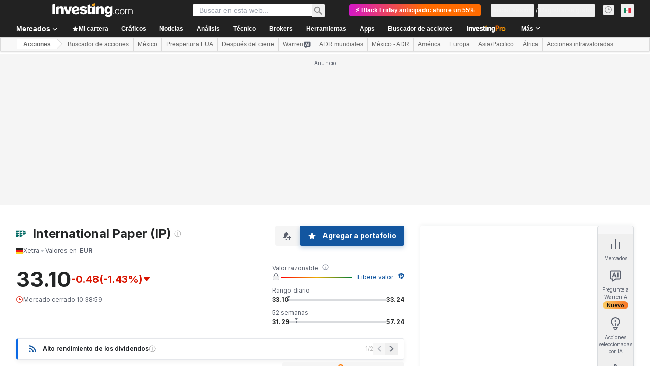

--- FILE ---
content_type: image/svg+xml
request_url: https://cdn.investing.com/entities-logos/61036.svg
body_size: -243
content:
<svg xmlns="http://www.w3.org/2000/svg" version="1.2" viewBox="0 0 1554 962"><path fill="#006963" fill-rule="evenodd" d="M358.1 184.2c-53.2 61.2-130.3 96.4-211.3 96.4H0V.3h517.7zm517.7 0c-53.1 61.3-130.2 96.4-211.3 96.4H517.7V.4h517.9zm677.4 96.3h-517.7V.3h146.8c81.1 0 158.1 35.2 211.3 96.4zM358 524.5c-53.1 61.2-130.2 96.4-211.3 96.4H-.1V340.6h517.8zm517.7 0c-53.2 61.3-130.3 96.4-211.4 96.4H517.6V340.7h517.7zm517.7 0c-53.2 61.2-130.2 96.4-211.3 96.4h-146.8V340.6H1553zM358 864.8c-53.2 61.2-130.2 96.3-211.3 96.3H-.1V680.9h517.7zm517.7 0c-53.1 61.3-130.2 96.4-211.3 96.4H517.7V681h517.7z"/></svg>

--- FILE ---
content_type: application/javascript
request_url: https://promos.investing.com/eu-a4flkt7l2b/z9gd/800129/mx.investing.com/jsonp/z?cb=1763069706491&dre=l&callback=jQuery112406555363201699402_1763069706455&_=1763069706456
body_size: 1074
content:
jQuery112406555363201699402_1763069706455({"dre":"l","response":"[base64].[base64].RkvUrQxKxAAOaQxmMSaRiMQvCQfJUQ0oa0JoosgavEWsQAD0xeIFg1AE0y3Es.DYnnU7vi7h62jPRRm0X6VOFzweJ2xAAXxZChFWgMQPk7CR.1bD5.1eKcYxZOhWEYRgljAu1WGIQCgA","success":true});